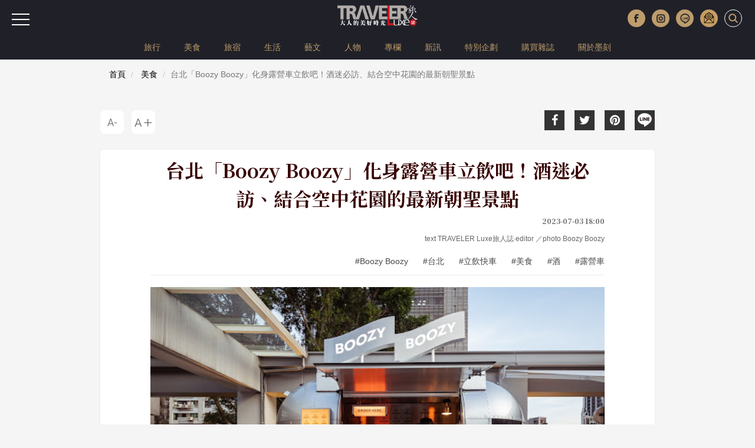

--- FILE ---
content_type: text/html; charset=UTF-8
request_url: https://www.travelerluxe.com/article/desc/230009102
body_size: 12549
content:
<!DOCTYPE html>
<html lang="zh-Hant" class="sticky-footer">
<head>
<meta charset="utf-8">
<meta http-equiv="cleartype" content="on">
<meta name="MobileOptimized" content="320">
<meta name="HandheldFriendly" content="True">
<meta name="apple-mobile-web-app-capable" content="yes">
<meta name="viewport" content="width=device-width, initial-scale=1.0">
<meta name="keywords" content="立飲快車,Boozy Boozy,酒迷,新開幕,露營風">
<meta name="description" content="全新的立飲快車品牌 Boozy Boozy 位於熱鬧繁華信義路上的 Boozy Boozy 如同車水馬龍都市中的休息站，復古可愛的露營車內販售著多款酒精飲品、冰涼調飲以及風味小點，意在於提供一個可以照顧多元飲料需求，無論想來杯酒精飲品或無酒精調酒皆可且輕鬆自在的聚會場所 。">
<meta content='100024774023522' property='fb:admins'>
<meta content='466025464174296' property='fb:app_id'>
<meta property="og:site_name" content="TRAVELER Luxe 大人的美好時光">
<meta property="og:url" content="https://www.travelerluxe.com/article/desc/230009102">
<meta property="og:type" content="website">
<meta property="og:title" content="台北「Boozy Boozy」化身露營車立飲吧！酒迷必訪、結合空中花園的最新朝聖景點｜TRAVELER Luxe旅人誌">
<meta property="og:description" content="全新的立飲快車品牌 Boozy Boozy 位於熱鬧繁華信義路上的 Boozy Boozy 如同車水馬龍都市中的休息站，復古可愛的露營車內販售著多款酒精飲品、冰涼調飲以及風味小點，意在於提供一個可以照顧多元飲料需求，無論想來杯酒精飲品或無酒精調酒皆可且輕鬆自在的聚會場所 。">
<meta property="og:image" content="https://www.travelerluxe.com/public/article/2017/atl_20230703120825_772.jpeg">
<title>台北「Boozy Boozy」化身露營車立飲吧！酒迷必訪、結合空中花園的最新朝聖景點｜TRAVELER Luxe旅人誌</title>
<link rel="canonical" href="https://www.travelerluxe.com/article/desc/230009102">

<link rel="shortcut icon" href="https://www.travelerluxe.com/assets/images/favicon.ico" type="image/vnd.microsoft.icon">
<link rel="apple-touch-icon" sizes="57x57" href="https://www.travelerluxe.com/assets/images/apple-icon-57x57.png">
<link rel="apple-touch-icon" sizes="60x60" href="https://www.travelerluxe.com/assets/images/apple-icon-60x60.png">
<link rel="apple-touch-icon" sizes="72x72" href="https://www.travelerluxe.com/assets/images/apple-icon-72x72.png">
<link rel="apple-touch-icon" sizes="76x76" href="https://www.travelerluxe.com/assets/images/apple-icon-76x76.png">
<link rel="apple-touch-icon" sizes="114x114" href="https://www.travelerluxe.com/assets/images/apple-icon-114x114.png">
<link rel="stylesheet" href="https://www.travelerluxe.com/assets/vendors/bootstrap/css/bootstrap.min.css">
<link rel="stylesheet" href="https://www.travelerluxe.com/assets/vendors/font-awesome/css/font-awesome.min.css">
<!-- <link rel="stylesheet" href="https://www.travelerluxe.com/assets/vendors/slick-1.6.0/slick/slick.css">
<link rel="stylesheet" href="https://www.travelerluxe.com/assets/vendors/slick-1.6.0/slick/slick-theme.css"> -->
<link rel="stylesheet" href="https://www.travelerluxe.com/assets/stylesheets/all.css">
<style>
.breadcrumb {
	font-size: 14px;
}
</style>
<meta property="fb:pages" content="116552921696389">
<link rel="stylesheet" href="https://www.travelerluxe.com/assets/stylesheets/detail.css">
<link rel="stylesheet" href="https://www.travelerluxe.com/assets/stylesheets/override.css">
<style>
.third-party iframe {
    width: calc(100% - 2px);
    display: block;
}

#main-container {
    margin-top: 0;
}

h3 {
    font-size:19px;
}
/* 桌機（預設） */
h2[id] {
    scroll-margin-top: 120px;
}

/* 手機 */
@media (max-width: 768px) {
    h2[id] {
        scroll-margin-top: 80px;
    }
}

/* google ad manage start */
.ad-container {
  display: flex;      /* 開啟彈性佈局 */
  align-items: center; /* 讓兩個 div 垂直居中對齊 */
}

.ad-box {
  flex: 1;            /* (選配) 讓兩個 div 平分剩餘空間 */
}
/* google ad manager end */
</style>
<script type="application/javascript" src="//anymind360.com/js/17570/ats.js"></script>
<!-- Google tag (gtag.js) Start -->
<script async src="https://www.googletagmanager.com/gtag/js?id=G-PPYPQNZWYB"></script>
<script>
  window.dataLayer = window.dataLayer || [];
  function gtag(){dataLayer.push(arguments);}
  gtag('js', new Date());

  gtag('config', 'G-PPYPQNZWYB');
</script>
<!-- Google tag (gtag.js) End -->
<!-- Google Tag Manager -->
<script>(function(w,d,s,l,i){w[l]=w[l]||[];w[l].push({'gtm.start':
new Date().getTime(),event:'gtm.js'});var f=d.getElementsByTagName(s)[0],
j=d.createElement(s),dl=l!='dataLayer'?'&l='+l:'';j.async=true;j.src=
'https://www.googletagmanager.com/gtm.js?id='+i+dl;f.parentNode.insertBefore(j,f);
})(window,document,'script','dataLayer','GTM-NFDKTC5');</script>
<!-- End Google Tag Manager -->
<!-- Google Tag Manager (noscript) -->
<noscript><iframe src="https://www.googletagmanager.com/ns.html?id=GTM-NFDKTC5"
height="0" width="0" style="display:none;visibility:hidden"></iframe></noscript>
<!-- End Google Tag Manager (noscript) -->
<!-- Facebook Pixel Code -->
<script>
!function(f,b,e,v,n,t,s)
{if(f.fbq)return;n=f.fbq=function(){n.callMethod?
n.callMethod.apply(n,arguments):n.queue.push(arguments)};
if(!f._fbq)f._fbq=n;n.push=n;n.loaded=!0;n.version='2.0';
n.queue=[];t=b.createElement(e);t.async=!0;
t.src=v;s=b.getElementsByTagName(e)[0];
s.parentNode.insertBefore(t,s)}(window,document,'script',
'https://connect.facebook.net/en_US/fbevents.js');
fbq('init', '258641478169135'); 
fbq('track', 'PageView');
</script>
<noscript>
<img height="1" width="1"
src="https://www.facebook.com/tr?id=258641478169135&ev=PageView&noscript=1">
</noscript>
<!-- End Facebook Pixel Code -->
<script data-ad-client="ca-pub-1310956994323176" async src="https://pagead2.googlesyndication.com/pagead/js/adsbygoogle.js"></script>
<script type="text/javascript">
window.AviviD = window.AviviD || {settings:{},status:{}}; AviviD.web_id = "travelerluxe"; AviviD.category_id = "20210507000001"; AviviD.tracking_platform = 'likr'; (function(w,d,s,l,i){w[l]=w[l]||[];w[l].push({'gtm.start': new Date().getTime(),event:'gtm.js'});var f=d.getElementsByTagName(s)[0], j=d.createElement(s),dl=l!='dataLayer'?'&l='+l:'';j.async=true;j.src= 'https://www.googletagmanager.com/gtm.js?id='+i+dl+'&timestamp='+new Date().getTime();f.parentNode.insertBefore(j,f); })(window,document,'script','dataLayer','GTM-W9F4QDN'); (function(w,d,s,l,i){w[l]=w[l]||[];w[l].push({'gtm.start': new Date().getTime(),event:'gtm.js'});var f=d.getElementsByTagName(s)[0], j=d.createElement(s),dl=l!='dataLayer'?'&l='+l:'';j.async=true;j.src= 'https://www.googletagmanager.com/gtm.js?id='+i+dl+'&timestamp='+new Date().getTime();f.parentNode.insertBefore(j,f); })(window,document,'script','dataLayer','GTM-MKB8VFG');
</script>
<!-- google ad manager start -->
<style>
.ad-mobile, .ad-desktop {text-align: center; margin-top:1em;}
/* 預設隱藏手機版，電腦版顯示 */
.ad-desktop { display: block;}
.ad-mobile { display: none;}

/* 當螢幕小於 768px 時切換 */
@media (max-width: 767px) {
  .ad-desktop { display: none;}
  .ad-mobile { display: block;}
}
</style>
<script async src="https://securepubads.g.doubleclick.net/tag/js/gpt.js" crossorigin="anonymous"></script>
<script>
    window.googletag = window.googletag || {cmd: []};
  googletag.cmd.push(function() {
    //電腦_首頁＿看更多文章按鈕下方_970x250
    googletag.defineSlot('/23283710168/travelerluxe.com_pc_home_mid', [970, 250], 'div-gpt-ad-1767689225788-0').addService(googletag.pubads());
    //手機_首頁＿看更多文章按鈕下方_300x250
    googletag.defineSlot('/23283710168/travelerluxe.com_mb_home_mid', [300, 250], 'div-gpt-ad-1767688667386-0').addService(googletag.pubads());
    //電腦_頻道頁和文章頁_上方橫幅廣告_970x250
    googletag.defineSlot('/23283710168/travelerluxe.com_pc_article_top', [970, 250], 'div-gpt-ad-1767689287603-0').addService(googletag.pubads());
    //手機_頻道頁和文章頁_上方橫幅廣告_300x250
    googletag.defineSlot('/23283710168/travelerluxe.com_mb_article_top', [300, 250], 'div-gpt-ad-1767689105806-0').addService(googletag.pubads());
    //電腦_頻道頁和文章頁_下方橫幅廣告_970x250
    googletag.defineSlot('/23283710168/travelerluxe.com_pc_article_bottom', [970, 250], 'div-gpt-ad-1767689353537-0').addService(googletag.pubads());
    googletag.defineSlot('/23283710168/travelerluxe.com_pc_article_bottom', [970, 250], 'div-gpt-ad-1767689353537-1').addService(googletag.pubads());
    //手機_頻道頁和文章頁_下方橫幅廣告_300x250
    googletag.defineSlot('/23283710168/travelerluxe.com_mb_article_bottom', [300, 250], 'div-gpt-ad-1767689163358-0').addService(googletag.pubads());
    googletag.defineSlot('/23283710168/travelerluxe.com_mb_article_bottom', [300, 250], 'div-gpt-ad-1767689163358-1').addService(googletag.pubads());
    //電腦_文章頁_內文嵌入廣告_第二段圖文下左
    googletag.defineSlot('/23283710168/travelerluxe.com_pc_inread1_left', [300, 250], 'div-gpt-ad-1767687988193-0').addService(googletag.pubads());
    //電腦_文章頁_內文嵌入廣告_第二段圖文下右
    googletag.defineSlot('/23283710168/travelerluxe.com_pc_inread1_right', [300, 250], 'div-gpt-ad-1767688527077-0').addService(googletag.pubads());
    //手機_文章頁_內文嵌入廣告_第二段圖文下
    googletag.defineSlot('/23283710168/travelerluxe.com_mb_inread1', [300, 250], 'div-gpt-ad-1767687479672-0').addService(googletag.pubads());   
    
    // 沒有廣告時，自動收合 div 
    googletag.pubads().collapseEmptyDivs();
    
    googletag.pubads().enableSingleRequest();
    googletag.enableServices();
  });
</script>
<!-- google ad manager end -->
<!-- AdSense start -->
<script async src="https://pagead2.googlesyndication.com/pagead/js/adsbygoogle.js?client=ca-pub-2159663875021262"
     crossorigin="anonymous"></script>
<!-- AdSense end -->

<!-- instag tracking tool Start -->
<script>
window.dataLayer = window.dataLayer || [];
window.dataLayer.push({
 'content_id':'230009102',
 'content_category':'美食',
 'content_author': 'text TRAVELER Luxe旅人誌·editor ／photo Boozy Boozy',
 'content_tags':'Boozy Boozy,台北,立飲快車,美食,酒,露營車'
});
</script>
<!-- instag tracking tool End -->
</head>
<body class="page-detail">

<div id="fb-root"></div>
<script async defer crossorigin="anonymous" src="https://connect.facebook.net/zh_TW/sdk.js#xfbml=1&version=v3.3&appId=466025464174296&autoLogAppEvents=1"></script>

<button class="btn-hambuger" type="button" aria-label="選單"><span></span><span></span><span></span></button>
<header id="hd" class="fixed">

    <div class="logo-wrap">
        <a class="brand-name" href="https://www.travelerluxe.com/"><img alt="traveler luxe 奢遊 祕旅"
            src="https://www.travelerluxe.com/assets/images/logo.png"></a>
    </div>
    <div class="hd-button-rights clearfix">
        <button class="social-button" type="button" aria-label="更多社群媒體"><img src="https://www.travelerluxe.com/assets/images/arrow.png" alt=""/></button>
        <ul class="social-links hidden-xs hidden-sm">
            <li><a class="h_fb" href="https://www.facebook.com/travelerluxe/" target="_blank"
                title="按讚加入TRAVELER Luxe粉絲團"></a></li>
            <li><a class="h_ig" href="https://www.instagram.com/travelerluxe/" target="_blank"
                title="追蹤TRAVELER Luxe Instagram"></a></li>
            <li><a class="h_line" href="https://line.me/R/ti/p/%40rtp3207i" target="_blank"
                title="加入TRAVELER Luxe Line好友"></a></li>
            <li><a class="h_email" href="https://www.travelerluxe.com/edm" title="訂閱電子報"></a></li>
        </ul>
        <form class="inline" id="search-form" method="post" onsubmit="return checkSearch(this);">
        <label>
            <input type="search" name="keyword" placeholder='輸入關鍵字以空白鍵區隔'
                            >
            <button type="submit" aria-label="打開搜尋"><i class="icon icon-search"></i></button>
        </label>
        </form>

        <button class="btn-close" type="reset" aria-label="關閉搜尋"><i class="icon icon-close"></i></button>
    </div>
        <div class="hidden-xs" id="site-menu">
        <div class="container">
            <ul class="list-unstyled clearfix">
                                <li><a href="https://www.travelerluxe.com/tag/%E6%97%85%E8%A1%8C">旅行</a></li>
                                <li><a href="https://www.travelerluxe.com/tag/%E7%BE%8E%E9%A3%9F">美食</a></li>
                                <li><a href="https://www.travelerluxe.com/tag/%E6%97%85%E5%AE%BF">旅宿</a></li>
                                <li><a href="https://www.travelerluxe.com/tag/%E7%94%9F%E6%B4%BB">生活</a></li>
                                <li><a href="https://www.travelerluxe.com/tag/%E8%97%9D%E6%96%87">藝文</a></li>
                                <li><a href="https://www.travelerluxe.com/tag/%E4%BA%BA%E7%89%A9">人物</a></li>
                                <li><a href="https://www.travelerluxe.com/tag/%E5%B0%88%E6%AC%84">專欄</a></li>
                                <li><a href="https://www.travelerluxe.com/tag/%E6%96%B0%E8%A8%8A">新訊</a></li>
                                <!--li class="active"-->
                                                    <li><a href="https://www.travelerluxe.com/exhibition/thing/ex70000001" target="_self">特別企劃</a></li>
                                <li><a href="https://www.travelerluxe.com/mag" target="_blank">購買雜誌</a></li>
                                <li><a href="https://www.mook.com.tw/" target="_blank">關於墨刻</a></li>
                                                </ul>
        </div>
    </div>
    </header>

<div id="slide-menu">
    <!-- <a class="menu-logo" href=""></a> -->
    <div class="slide-menu-lists">

                <div class="single-menu-under-767">
            <ul>
                                <li><a href="https://www.travelerluxe.com/tag/%E6%97%85%E8%A1%8C">旅行</a></li>
                                <li><a href="https://www.travelerluxe.com/tag/%E7%BE%8E%E9%A3%9F">美食</a></li>
                                <li><a href="https://www.travelerluxe.com/tag/%E6%97%85%E5%AE%BF">旅宿</a></li>
                                <li><a href="https://www.travelerluxe.com/tag/%E7%94%9F%E6%B4%BB">生活</a></li>
                                <li><a href="https://www.travelerluxe.com/tag/%E8%97%9D%E6%96%87">藝文</a></li>
                                <li><a href="https://www.travelerluxe.com/tag/%E4%BA%BA%E7%89%A9">人物</a></li>
                                <li><a href="https://www.travelerluxe.com/tag/%E5%B0%88%E6%AC%84">專欄</a></li>
                                <li><a href="https://www.travelerluxe.com/tag/%E6%96%B0%E8%A8%8A">新訊</a></li>
                                <!--li class="with-line"><a href="#">STAY</a></li-->
                                                    <li><a href="https://www.travelerluxe.com/exhibition/thing/ex70000001" target="_self">特別企劃</a></li>
                                <li><a href="https://www.travelerluxe.com/mag" target="_blank">購買雜誌</a></li>
                                <li><a href="https://www.mook.com.tw/" target="_blank">關於墨刻</a></li>
                                                </ul>
        </div>
                <div class="l-m-item-wrap">
                    </div>
        <div class="l-m-item-wrap">
                    </div>
        <div class="l-m-item-wrap">
            <div class="m-title">關於我們</div>
            <ul class="left-sub-menu list-unstyled">
                <li><a href="https://www.travelerluxe.com/inner/aboutus" title="About Us">About Us</a></li>
                <li><a href="https://www.facebook.com/travelerluxe" target="_blank"
                    title="Facebook">Facebook</a></li>
                <li><a href="https://www.instagram.com/travelerluxe" target="_blank"
                    title="Instagram">Instagram</a></li>
                <li><a href="https://line.me/R/ti/p/%40rtp3207i" target="_blank"
                    title="Line">Line</a></li>
                <li><a href="https://www.youtube.com/@mook9081" target="_blank"
                    title="Youube">Youtube</a></li>
                <li><a href="https://www.travelerluxe.com/inner/policy" title="使用條款">使用條款</a></li>
            </ul>
        </div>
    </div>
</div>

<script>
function checkSearch(obj) {
	var keyword = obj.keyword.value;
//alert(keyword);
	if (keyword == "") {
		return false;
	} else {
    location.href = 'https://www.travelerluxe.com/search/?q=' + encodeURIComponent(keyword);
		return false;
	}
}
</script><div class="container-fluid page-row page-row-expanded">
    <div class="container header-height-container"></div>
    <div id="main-container">
                <div class="deteail-trap" data-url="https://www.travelerluxe.com/article/desc/230009102" 
            data-title="台北「Boozy Boozy」化身露營車立飲吧！酒迷必訪、結合空中花園的最新朝聖景點｜TRAVELER Luxe" id="detail-wrap1">
                
            <!-- /23283710168/travelerluxe.com_pc_article_top -->
            <div id='div-gpt-ad-1767689287603-0' style='min-width: 970px; min-height: 250px;' class="ad-desktop">
              <script>
                googletag.cmd.push(function() {
                  //電腦觀看(寬度大於 768px時)，才真的去要廣告
                  if (window.matchMedia("(min-width: 768px)").matches) {
                    googletag.display('div-gpt-ad-1767689287603-0');
                  }
                });
              </script>
            </div>
            <!-- /23283710168/travelerluxe.com_mb_article_top -->
            <div id='div-gpt-ad-1767689105806-0' style='min-width: 300px; min-height: 250px;' class="ad-mobile">
              <script>
                googletag.cmd.push(function() {
                  //電腦觀看(寬度小於 767px時)，才真的去要廣告
                  if (window.matchMedia("(max-width: 767px)").matches) {
                    googletag.display('div-gpt-ad-1767689105806-0'); 
                  }
                });
              </script>
            </div>
        
            <div class="breadcrumb-wrap">
                <div class="container">
                  <div class="row">
                    <div class="col-sm-12">
                      <nav aria-label="breadcrumb">
                        <ol class="breadcrumb">
                          <li class="breadcrumb-item"><a href="https://www.travelerluxe.com/">首頁</a></li>
                                                    <li class="breadcrumb-item">
                            <a href="https://www.travelerluxe.com/tag/%E7%BE%8E%E9%A3%9F">美食</a>
                          </li>
                                                    <li class="breadcrumb-item active" aria-current="page">台北「Boozy Boozy」化身露營車立飲吧！酒迷必訪、結合空中花園的最新朝聖景點</li>
                        </ol>
                      </nav>
                    </div>
                  </div>
                </div>
            </div>
            
            <div class="container">
                                <div class="row">
                    <div class="col-sm-6 col-sm-push-6">
                        <div class="social-link">
    <ul>
        <li><a href="javascript:void(0)" title="Facebook share"
            onclick="window.open('http://www.facebook.com/share.php?u=' + encodeURIComponent(location.href));"
            ><i class="icon fa fa-facebook"></i></a></li>
        <li><a href="javascript:void(0)" title="Twitter share"
            onclick="window.open('http://twitter.com/share?url=' + encodeURIComponent(location.href) +
            '&text=台北「Boozy Boozy」化身露營車立飲吧！酒迷必訪、結合空中花園的最新朝聖景點');"
            ><i class="icon fa fa-twitter"></i></a></li>
        <li><a href="https://www.pinterest.com/pin/create/button/" title="Pinterest share"
            social-type="pinterest" data-pin-custom="true"><i class="icon fa fa-pinterest"></i></a></li>
        <li class="js-detect-can-line">
          <a href="javascript:window.open('https://lineit.line.me/share/ui?url=' + encodeURIComponent('https://www.travelerluxe.com/article/desc/230009102'), '_blank');" 
            title="Line share"><i class="icon-line"></i>
          </a>
        </li>
    </ul>
</div>                    </div>
                    <div class="col-sm-6 col-sm-pull-6">
                        <div class="font-size-link">
                            <ul>
                                <li><button class="btn-font-less" data-font-size="LESS" title="A-">
                                    <div class="icon-font-less"></div>
                                </button></li>
                                <li><button class="btn-font-more" data-font-size="MORE" title="A+">
                                    <div class="icon-font-more"></div>
                                </button></li>
                            </ul>
                        </div>
                    </div>
                </div>
                <div class="travel-article clearfix">
                    <div class="travel-header travel-body-width-for-pc">
                        <h1 class="travel-header-title">台北「Boozy Boozy」化身露營車立飲吧！酒迷必訪、結合空中花園的最新朝聖景點</h1>
                        <div class="row">
                            <div class="col-md-12 text-right">
                                <div class="travel-header-date">2023-07-03 18:00</div>
                                                                                                <div class="travel-header-author">text TRAVELER Luxe旅人誌·editor ／photo Boozy Boozy</div>
                                                                                                <div class="tags-container">
                                                                        <a class="tag" href="https://www.travelerluxe.com/tag/boozy%20boozy"
                                        title="Boozy Boozy">#Boozy Boozy</a>
                                                                        <a class="tag" href="https://www.travelerluxe.com/tag/%E5%8F%B0%E5%8C%97"
                                        title="台北">#台北</a>
                                                                        <a class="tag" href="https://www.travelerluxe.com/tag/%E7%AB%8B%E9%A3%B2%E5%BF%AB%E8%BB%8A"
                                        title="立飲快車">#立飲快車</a>
                                                                        <a class="tag" href="https://www.travelerluxe.com/tag/%E7%BE%8E%E9%A3%9F"
                                        title="美食">#美食</a>
                                                                        <a class="tag" href="https://www.travelerluxe.com/tag/%E9%85%92"
                                        title="酒">#酒</a>
                                                                        <a class="tag" href="https://www.travelerluxe.com/tag/%E9%9C%B2%E7%87%9F%E8%BB%8A"
                                        title="露營車">#露營車</a>
                                                                    </div>
                                                            </div>

                        </div>
                    </div>

                    <div class="travel-body">
                                                <div class="travel-body-width-for-pc">
                        <!-- real content from editor-->
                                                                                    <div class="t-block">
                                                                                            <figure class="pic media-type-1">
                                                                <img src="https://tluxe-aws.hmgcdn.com/public/article/2017/atl_20230703120825_772.jpeg" 
                                        alt="店外觀／Boozy Boozy／立飲快車／台北／台灣"  loading="lazy"/>
                                                                        <figcaption>圖片版權 / ⓒBoozy Boozy</figcaption>
                                                                    </figure>
                                                                                                                                <div class="desc"><p>喜歡餐飲Ⓡ全新立飲快車品牌 Boozy Boozy 登場！位於熱鬧繁華信義路上，Boozy Boozy 如同車水馬龍都市中的休息站，復古可愛的露營車內販售著多款酒精飲品、冰涼調飲以及風味小點，意在於提供一個可以照顧多元飲料需求，無論想來杯酒精飲品或無酒精調酒皆可且輕鬆自在的聚會場所。</p></div>
                                                                                                
                                                            </div>

                                                        
                                                                                    <div class="t-block">
                                                                                            <figure class="pic media-type-1">
                                                                <img src="https://tluxe-aws.hmgcdn.com/public/article/2017/atl_20230703120825_708.jpeg" 
                                        alt="店外觀／Boozy Boozy／立飲快車／台北／台灣"  loading="lazy"/>
                                                                        <figcaption>圖片版權 / ⓒBoozy Boozy</figcaption>
                                                                    </figure>
                                                                                                <h2 id="sec78679" class="travel-h3">喝不喝酒都能享受微醺的時髦場所</h2>
                                                                                                <div class="desc"><p>在這座明亮通透的三層樓建築內，喜歡餐飲Ⓡ將頂樓寬敞且舒心的空中花園打造成最 Chill 的立飲快車站，在充滿綠意的都市叢林中，用調和風味讓生活風格多了另一種樣貌。</p></div>
                                                                                                
                                                                    <div class="ad-container">
                                        <!-- /23283710168/travelerluxe.com_pc_inread1_left -->
                                        <div id='div-gpt-ad-1767687988193-0' style='min-width: 300px; min-height: 250px;' class="ad-desktop ad-box">
                                          <script>
                                            googletag.cmd.push(function() {
                                              //電腦觀看(寬度大於 768px時)，才真的去要廣告
                                              if (window.matchMedia("(min-width: 768px)").matches) {
                                                googletag.display('div-gpt-ad-1767687988193-0');
                                              }                                            
                                            });
                                          </script>
                                        </div>
                                        <!-- /23283710168/travelerluxe.com_pc_inread1_right -->
                                        <div id='div-gpt-ad-1767688527077-0' style='min-width: 300px; min-height: 250px;' class="ad-desktop ad-box">
                                          <script>
                                            googletag.cmd.push(function() {
                                              //電腦觀看(寬度大於 768px時)，才真的去要廣告
                                              if (window.matchMedia("(min-width: 768px)").matches) {
                                                googletag.display('div-gpt-ad-1767688527077-0');
                                              }
                                            });
                                          </script>
                                        </div> 
                                    </div>
                                    <!-- /23283710168/travelerluxe.com_mb_inread1 -->
                                    <div id='div-gpt-ad-1767687479672-0' style='min-width: 300px; min-height: 250px;' class="ad-mobile">
                                      <script>
                                        googletag.cmd.push(function() {
                                          //電腦觀看(寬度小於 767px時)，才真的去要廣告
                                          if (window.matchMedia("(max-width: 767px)").matches) {
                                            googletag.display('div-gpt-ad-1767687479672-0');
                                          }
                                        });
                                      </script>
                                    </div>                                    
                                                            </div>

                                                        
                                                                                    <div class="t-block">
                                                                                            <figure class="pic media-type-0">
                                                                <img src="https://tluxe-aws.hmgcdn.com/public/article/2017/atl_20230703120825_127.jpg" 
                                        alt="店外觀／Boozy Boozy／立飲快車／台北／台灣"  loading="lazy"/>
                                                                        <figcaption>圖片版權 / ⓒBoozy Boozy</figcaption>
                                                                    </figure>
                                                                                                                                <div class="desc"><p>Boozy Boozy 創立初心，是想要以時髦歡樂的氣氛來打造令人放鬆、釋放自我的社交場合，跑吧或參加聚會派對的人們，不一定只想要喝酒買醉，更為了享受當下氛圍，在這裡不只有酒精飲品，也設計了大量無酒精的飲料品項，讓不想喝酒的消費者也能輕鬆在這裡得到滿足。</p></div>
                                                                                                
                                                            </div>

                                                        
                                                                                    <div class="t-block">
                                                                                            <figure class="pic media-type-1">
                                                                <img src="https://tluxe-aws.hmgcdn.com/public/article/2017/atl_20230703121538_973.jpeg" 
                                        alt="店外觀／Boozy Boozy／立飲快車／台北／台灣"  loading="lazy"/>
                                                                        <figcaption>圖片版權 / ⓒBoozy Boozy</figcaption>
                                                                    </figure>
                                                                                                                                                                
                                                            </div>

                                                        
                                                                                    <div class="t-block">
                                                                                            <figure class="pic media-type-0">
                                                                <img src="https://tluxe-aws.hmgcdn.com/public/article/2017/atl_20230703120825_142.jpg" 
                                        alt="店外觀／Boozy Boozy／立飲快車／台北／台灣"  loading="lazy"/>
                                                                        <figcaption>圖片版權 / ⓒBoozy Boozy</figcaption>
                                                                    </figure>
                                                                                                                                <div class="desc"><p>在&nbsp;Boozy Boozy 沒有制式的座位區，或站或坐更自在，有別於一般的訂位制度，無需訂位，讓 Boozy Boozy 成了臨時起意、或餐後想要再續話題的聚會最佳場所。</p></div>
                                                                                                
                                                            </div>

                                                        
                                                                                    <div class="t-block">
                                                                                            <figure class="pic media-type-0">
                                                                <img src="https://tluxe-aws.hmgcdn.com/public/article/2017/atl_20230703120826_135.jpg" 
                                        alt="店外觀／Boozy Boozy／立飲快車／台北／台灣"  loading="lazy"/>
                                                                        <figcaption>圖片版權 / ⓒBoozy Boozy</figcaption>
                                                                    </figure>
                                                                                                                                <div class="desc"><p>設計方面則以微醺為靈感發想，LOGO 結合了飄揚的幾何圖形與顯眼時髦的橘紅色，既代表著相聚時歡樂鼓譟的氣氛，也如同標示著沙漠綠洲的旗幟，露營車上彎曲與不斷重複文字的標語 - &ldquo;ALL DAY DRINK STATION&rdquo; 就像舞蹈跳動的 WAVE，象徵著釋放自我的快樂。除了新穎別緻的立飲快車，品牌也將車體周邊打造成復古時尚的書報亭，架上陳列商品皆是看似平凡卻充滿趣味的日常週邊小物，包含悠遊卡、隨身面紙、明信片與貼紙等，令人會心一笑。</p></div>
                                                                                                
                                                            </div>

                                                        
                                                                                    <div class="t-block">
                                                                                            <figure class="pic media-type-0">
                                                                <img src="https://tluxe-aws.hmgcdn.com/public/article/2017/atl_20230703121458_208.jpg" 
                                        alt="周邊／Boozy Boozy／立飲快車／台北／台灣"  loading="lazy"/>
                                                                        <figcaption>圖片版權 / ⓒBoozy Boozy</figcaption>
                                                                    </figure>
                                                                                                                                                                
                                                            </div>

                                                        
                                                                                    <div class="t-block">
                                                                                            <figure class="pic media-type-0">
                                                                <img src="https://tluxe-aws.hmgcdn.com/public/article/2017/atl_20230703120826_182.jpg" 
                                        alt="酒／Boozy Boozy／立飲快車／台北／台灣"  loading="lazy"/>
                                                                        <figcaption>圖片版權 / ⓒBoozy Boozy</figcaption>
                                                                    </figure>
                                                                                                                                <div class="desc"><p>Boozy Boozy 現場提供20逾種飲品選擇，酒精飲品除了最受歡迎的臺虎 IPA 啤酒與充滿實驗性的兩款酉鬼啤酒的風味啤酒外，還有四款原創調酒。此外，也與台灣知名亞洲50大酒吧之一的 Draft Land​​&nbsp;合作，精選兩款以琴酒為基底的調酒。</p></div>
                                                                                                
                                                            </div>

                                                        
                                                                                    <div class="t-block">
                                                                                            <figure class="pic media-type-1">
                                                                <img src="https://tluxe-aws.hmgcdn.com/public/article/2017/atl_20230703121405_145.jpeg" 
                                        alt="爵檸茶／Boozy Boozy／立飲快車／台北／台灣"  loading="lazy"/>
                                                                        <figcaption>圖片版權 / ⓒBoozy Boozy</figcaption>
                                                                    </figure>
                                                                                                                                                                
                                                            </div>

                                                        
                                                                                    <div class="t-block">
                                                                                            <figure class="pic media-type-0">
                                                                <img src="https://tluxe-aws.hmgcdn.com/public/article/2017/atl_20230703122237_351.jpg" 
                                        alt="長島冰茶／Boozy Boozy／立飲快車／台北／台灣"  loading="lazy"/>
                                                                        <figcaption>圖片版權 / ⓒBoozy Boozy</figcaption>
                                                                    </figure>
                                                                                                                                <div class="desc"><p>不喝酒的消費者，也能享受舌尖上層次風味的綻放，飲料單上除了經典的無酒精「莫西多」與「長島冰茶」外，還加入了水果系「鳳梨椰奶雪克」，消暑之餘也能補充維生素 C。另外一款「野莓伯爵檸茶」結合酸甜滋味與茶香喝起來更有層次感。</p></div>
                                                                                                
                                                            </div>

                                                        
                                                                                    <div class="t-block">
                                                                                            <figure class="pic media-type-1">
                                                                <img src="https://tluxe-aws.hmgcdn.com/public/article/2017/atl_20230703122712_178.jpeg" 
                                        alt="茶飲／Boozy Boozy／立飲快車／台北／台灣"  loading="lazy"/>
                                                                        <figcaption>圖片版權 / ⓒBoozy Boozy</figcaption>
                                                                    </figure>
                                                                                                                                                                
                                                            </div>

                                                        
                                                                                    <div class="t-block">
                                                                                            <figure class="pic media-type-0">
                                                                <img src="https://tluxe-aws.hmgcdn.com/public/article/2017/atl_20230703121328_214.jpg" 
                                        alt="酒／Boozy Boozy／立飲快車／台北／台灣"  loading="lazy"/>
                                                                        <figcaption>圖片版權 / ⓒBoozy Boozy</figcaption>
                                                                    </figure>
                                                                                                                                <div class="desc"><p>Boozy Boozy 當然也有百喝不膩的純粹飲品，甘醇香郁的高山烏龍茶與擁有濃郁焙火與米果香氣的烏龍奶茶，都是不可錯過的好選擇！</p></div>
                                                                                                
                                                            </div>

                                                        
                                                                                    <div class="t-block">
                                                                                            <figure class="pic media-type-0">
                                                                <img src="https://tluxe-aws.hmgcdn.com/public/article/2017/atl_20230703121328_290.jpg" 
                                        alt="餐點／Boozy Boozy／立飲快車／台北／台灣"  loading="lazy"/>
                                                                        <figcaption>圖片版權 / ⓒBoozy Boozy</figcaption>
                                                                    </figure>
                                                                                                                                <div class="desc"><p>除了精彩的飲品菜單外，當然少不了ㄙㄨㄚˋ嘴小點心做搭配，延續著喜歡餐飲Ⓡ「提供簡單又富有深度的美味餐點」的理念，即便是立飲快車，Boozy Boozy 也設計了用料講究、擁有獨特風味創意的餐點。</p></div>
                                                                                                
                                                            </div>

                                                        
                                                                                    <div class="t-block">
                                                                                            <figure class="pic media-type-0">
                                                                <img src="https://tluxe-aws.hmgcdn.com/public/article/2017/atl_20230703121328_598.jpg" 
                                        alt="鹹酥雞／Boozy Boozy／立飲快車／台北／台灣"  loading="lazy"/>
                                                                        <figcaption>圖片版權 / ⓒBoozy Boozy</figcaption>
                                                                    </figure>
                                                                                                                                <div class="desc"><p>鹹甜口味的「手工蕃薯片」與附上特製番茄醬的「酥炸薯條」讓人一口接著一口；一道簡單樸實卻能吃到滿滿的用心的「好吃鹹酥雞」包含三種不同口味的雞肉。</p></div>
                                                                                                
                                                            </div>

                                                        
                                                                                    <div class="t-block">
                                                                                            <figure class="pic media-type-0">
                                                                <img src="https://tluxe-aws.hmgcdn.com/public/article/2017/atl_20230703121328_213.jpg" 
                                        alt="炒滷味／Boozy Boozy／立飲快車／台北／台灣"  loading="lazy"/>
                                                                        <figcaption>圖片版權 / ⓒBoozy Boozy</figcaption>
                                                                    </figure>
                                                                                                                                <div class="desc"><p>「西式炒滷味」則是將手工甜不辣、豬血糕、杏包菇以及韓式魚板，用肉汁飽滿帶有煙燻香氣的厚切培根搭配自製的巴薩米克醋與雞高湯一起拌炒，風味濃郁，口感層層堆疊，佐料的獨家醃製紫洋蔥更是畫龍點睛，增加夏日清爽滋味，兩款翻玩台式經典料理的小點別具巧思。</p></div>
                                                                                                
                                                            </div>

                                                        
                                                                                    <div class="t-block">
                                                                                            <figure class="pic media-type-1">
                                                                <img src="https://tluxe-aws.hmgcdn.com/public/article/2017/atl_20230703120826_178.jpeg" 
                                        alt="店外觀／Boozy Boozy／立飲快車／台北／台灣"  loading="lazy"/>
                                                                        <figcaption>圖片版權 / ⓒBoozy Boozy</figcaption>
                                                                    </figure>
                                                                                                                                <div class="desc"><p>Boozy Boozy 就像是城市裡的綠洲，無論獨身前往或是好友相聚，從下午到午夜時分，讓人放鬆自在又能得到滿足的地方就是令人心神嚮往的絕佳場所。</p></div>
                                                                                                
                                                            </div>

                                                        
                                                                                </div>
                        
                                                <div class="travel-shop-container mobile-padding-20 travel-body-width-for-pc">
                            <p style="text-align: center;"><strong style="text-align: center;">│未成年請勿飲酒│&nbsp;</strong></p><p><strong>Boozy Boozy</strong><br /><span style="color: #800000;"><strong>add</strong>&nbsp;</span>台北市大安區信義路四段103號3樓<br /><span style="color: #800000;"><strong>tel</strong>&nbsp;</span>02-2707-3222<br /><span style="color: #800000;"><strong>time</strong>&nbsp;</span>週一～週日：14:00～00:00。<br /><span style="color: #800000;"><strong>FB </strong></span><a href="https://m.facebook.com/Boozyboozy.taipei" target="_blank" rel="noopener noreferrer">Boozy Boozy</a><br /><span style="color: #800000;"><strong>IG&nbsp;</strong><a href="https://www.instagram.com/boozyboozy.taipei/" target="_blank" rel="noopener noreferrer">boozyboozy.taipei</a></span></p>                        </div>
                                            </div>

                    <div class="travel-footer">
                        <div class="social-link">
    <ul>
        <li><a href="javascript:void(0)" title="Facebook share"
            onclick="window.open('http://www.facebook.com/share.php?u=' + encodeURIComponent(location.href));"
            ><i class="icon fa fa-facebook"></i></a></li>
        <li><a href="javascript:void(0)" title="Twitter share"
            onclick="window.open('http://twitter.com/share?url=' + encodeURIComponent(location.href) +
            '&text=台北「Boozy Boozy」化身露營車立飲吧！酒迷必訪、結合空中花園的最新朝聖景點');"
            ><i class="icon fa fa-twitter"></i></a></li>
        <li><a href="https://www.pinterest.com/pin/create/button/" title="Pinterest share"
            social-type="pinterest" data-pin-custom="true"><i class="icon fa fa-pinterest"></i></a></li>
        <li class="js-detect-can-line">
          <a href="javascript:window.open('https://lineit.line.me/share/ui?url=' + encodeURIComponent('https://www.travelerluxe.com/article/desc/230009102'), '_blank');" 
            title="Line share"><i class="icon-line"></i>
          </a>
        </li>
    </ul>
</div>                    </div>
                </div>
                
                <!-- /23283710168/travelerluxe.com_pc_article_bottom -->
                <div id='div-gpt-ad-1767689353537-0' style='min-width: 970px; min-height: 250px;' class="ad-desktop">
                  <script>
                    googletag.cmd.push(function() {
                      //電腦觀看(寬度大於 768px時)，才真的去要廣告
                      if (window.matchMedia("(min-width: 768px)").matches) {
                        googletag.display('div-gpt-ad-1767689353537-0'); 
                      }
                    });
                  </script>
                </div>
                <!-- /23283710168/travelerluxe.com_mb_article_bottom -->
                <div id='div-gpt-ad-1767689163358-0' style='min-width: 300px; min-height: 250px;' class="ad-mobile">
                  <script>
                    googletag.cmd.push(function() {
                      //電腦觀看(寬度小於 767px時)，才真的去要廣告
                      if (window.matchMedia("(max-width: 767px)").matches) {
                        googletag.display('div-gpt-ad-1767689163358-0');
                      }
                    });
                  </script>
                </div>
                
                <div class="text-center mobile-padding-20">
                                        <div class="tags-container tags-container-more-height">
                                                <a class="tag" href="https://www.travelerluxe.com/tag/boozy%20boozy"
                            title="Boozy Boozy">#Boozy Boozy</a>
                                                <a class="tag" href="https://www.travelerluxe.com/tag/%E5%8F%B0%E5%8C%97"
                            title="台北">#台北</a>
                                                <a class="tag" href="https://www.travelerluxe.com/tag/%E7%AB%8B%E9%A3%B2%E5%BF%AB%E8%BB%8A"
                            title="立飲快車">#立飲快車</a>
                                                <a class="tag" href="https://www.travelerluxe.com/tag/%E7%BE%8E%E9%A3%9F"
                            title="美食">#美食</a>
                                                <a class="tag" href="https://www.travelerluxe.com/tag/%E9%85%92"
                            title="酒">#酒</a>
                                                <a class="tag" href="https://www.travelerluxe.com/tag/%E9%9C%B2%E7%87%9F%E8%BB%8A"
                            title="露營車">#露營車</a>
                                            </div>
                                    </div>
            </div>
            
            <div class="subscribe-block">
              <form class="subscribe-form black" action="" method="post">
                <label for="newsletter-input">填寫電子郵件訂閱 <img src="https://www.travelerluxe.com/assets/images/logo.png" alt=""/>電子報，每週四發送最新國內外旅遊資訊，以及不定期特殊活動獻給最有品味的旅人。</label>
                <input class="form-control" id="newsletter-input" type="email" name="edmEmail" required="required" autocomplete="off"/>
                <button class="subscribe-btn" type="submit" onclick="return edmHandle(1);">訂閱</button>
              </form>
            </div>
            
                        <div class="extend-readings">
                <div class="container">
                    <div class="text-center">
                        <h2 class="extend-readings-title text-center">延伸閱讀</h2>
                    </div>
                    <div class="row" id="extend-slick">
                        <div class="slick-responsive mobile-padding-20 d-flex flex-wrap">
                                                        <div class="extend-item col-lg-3 col-md-3 col-sm-3 col-xs-12">
                                <div class="extend-readings-item">
                                    <a class="clearfix" title="數位遊牧結合露營車！AI 數位設計打造未來新生活模式，多層露營車不只充滿時尚更兼具美感"
                                    href="https://www.travelerluxe.com/article/desc/230008898"></a>

                                    <div class="cover bg-lazyload" data-bgimage="https://tluxe-aws.hmgcdn.com/public/article/2017/atl_20230605214706_203.jpg">
                                        <div class="mask-icon"></div>
                                    </div>
                                    <div class="panel">
                                        <h3 class="extend-readings-subtitle">數位遊牧結合露營車！AI 數位設計打造未來新生活模式，多層露營車不只充滿時尚更兼具美感</h3>
                                        <div class="updated-at"><i class="icon"></i>
                                            <div class="text">2023-06-07 18:00:00</div>
                                        </div>
                                    </div>
                                </div>
                            </div>
                                                        <div class="extend-item col-lg-3 col-md-3 col-sm-3 col-xs-12">
                                <div class="extend-readings-item">
                                    <a class="clearfix" title="入住宜蘭森林系露營車旅宿 LOOPLAND，享受融合北歐生活感的落羽松仙境！"
                                    href="https://www.travelerluxe.com/article/desc/230008817"></a>

                                    <div class="cover bg-lazyload" data-bgimage="https://tluxe-aws.hmgcdn.com/public/article/2017/atl_20230516161556_194.jpg">
                                        <div class="mask-icon"></div>
                                    </div>
                                    <div class="panel">
                                        <h3 class="extend-readings-subtitle">入住宜蘭森林系露營車旅宿 LOOPLAND，享受融合北歐生活感的落羽松仙境！</h3>
                                        <div class="updated-at"><i class="icon"></i>
                                            <div class="text">2023-05-20 18:00:00</div>
                                        </div>
                                    </div>
                                </div>
                            </div>
                                                        <div class="extend-item col-lg-3 col-md-3 col-sm-3 col-xs-12">
                                <div class="extend-readings-item">
                                    <a class="clearfix" title="台中「OZM 啢男」3.0全新開幕，以結合復古、露營風戶外區為特色，推出奶油乳酪等多種口味「肉桂捲」"
                                    href="https://www.travelerluxe.com/article/desc/230008716"></a>

                                    <div class="cover bg-lazyload" data-bgimage="https://tluxe-aws.hmgcdn.com/public/article/2017/atl_20230419150304_198.jpg">
                                        <div class="mask-icon"></div>
                                    </div>
                                    <div class="panel">
                                        <h3 class="extend-readings-subtitle">台中「OZM 啢男」3.0全新開幕，以結合復古、露營風戶外區為特色，推出奶油乳酪等多種口味「肉桂捲」</h3>
                                        <div class="updated-at"><i class="icon"></i>
                                            <div class="text">2023-04-20 18:00:00</div>
                                        </div>
                                    </div>
                                </div>
                            </div>
                                                        <div class="extend-item col-lg-3 col-md-3 col-sm-3 col-xs-12">
                                <div class="extend-readings-item">
                                    <a class="clearfix" title="懶人露營特選集！這5家露營區讓你擁有置身森林系的度假村享受"
                                    href="https://www.travelerluxe.com/article/desc/230008331"></a>

                                    <div class="cover bg-lazyload" data-bgimage="https://tluxe-aws.hmgcdn.com/public/article/2017/atl_20230110211814_454.jpg">
                                        <div class="mask-icon"></div>
                                    </div>
                                    <div class="panel">
                                        <h3 class="extend-readings-subtitle">懶人露營特選集！這5家露營區讓你擁有置身森林系的度假村享受</h3>
                                        <div class="updated-at"><i class="icon"></i>
                                            <div class="text">2023-01-12 18:00:00</div>
                                        </div>
                                    </div>
                                </div>
                            </div>
                                                    </div>
                    </div>
                </div>
            </div>
                        
            <div class="container">
                <div class="row">
                    <div class="col-sm-12">
                        <!--div class="fb-like" data-layout="box_count" data-action="like" data-size="small"
                        data-href="https://www.travelerluxe.com/article/desc/230009102"
                        data-show-faces="false" data-share="false"></div-->
                        <div class="fb-comments" data-width="100%" data-numposts="100" data-order-by="reverse_time"
                        data-href="https://www.travelerluxe.com/article/desc/230009102"></div>
                    </div>
                </div>
            </div>

            <div class="container">
                            </div>
        </div>
        
        <!-- 第二篇文章 -->
                <div class="deteail-trap" data-url="https://www.travelerluxe.com/article/desc/230008716" 
            data-title="台中「OZM 啢男」3.0全新開幕，以結合復古、露營風戶外區為特色，推出奶油乳酪等多種口味「肉桂捲」 | TRAVELER Luxe" id="detail-wrap2">
            <div class="breadcrumb-wrap">
                <div class="container">
                  <div class="row">
                    <div class="col-sm-12">
                      <nav aria-label="breadcrumb">
                        <ol class="breadcrumb">
                          <li class="breadcrumb-item"><a href="https://www.travelerluxe.com/">首頁</a></li>
                                                    <li class="breadcrumb-item">
                            <a href="https://www.travelerluxe.com/tag/%E7%BE%8E%E9%A3%9F">美食</a>
                          </li>
                                                    <li class="breadcrumb-item active" aria-current="page">台中「OZM 啢男」3.0全新開幕，以結合復古、露營風戶外區為特色，推出奶油乳酪等多種口味「肉桂捲」</li>
                        </ol>
                      </nav>
                    </div>
                  </div>
                </div>
            </div>
            
            <div class="container">
                                <div class="row">
                    <div class="col-sm-6 col-sm-push-6">
                        <div class="social-link">
    <ul>
        <li><a href="javascript:void(0)" title="Facebook share"
            onclick="window.open('http://www.facebook.com/share.php?u=' + encodeURIComponent(location.href));"
            ><i class="icon fa fa-facebook"></i></a></li>
        <li><a href="javascript:void(0)" title="Twitter share"
            onclick="window.open('http://twitter.com/share?url=' + encodeURIComponent(location.href) +
            '&text=台北「Boozy Boozy」化身露營車立飲吧！酒迷必訪、結合空中花園的最新朝聖景點');"
            ><i class="icon fa fa-twitter"></i></a></li>
        <li><a href="https://www.pinterest.com/pin/create/button/" title="Pinterest share"
            social-type="pinterest" data-pin-custom="true"><i class="icon fa fa-pinterest"></i></a></li>
        <li class="js-detect-can-line">
          <a href="javascript:window.open('https://lineit.line.me/share/ui?url=' + encodeURIComponent('https://www.travelerluxe.com/article/desc/230009102'), '_blank');" 
            title="Line share"><i class="icon-line"></i>
          </a>
        </li>
    </ul>
</div>                    </div>
                    <div class="col-sm-6 col-sm-pull-6">
                        <div class="font-size-link">
                            <ul>
                                <li><button class="btn-font-less" data-font-size="LESS" title="A-">
                                    <div class="icon-font-less"></div>
                                </button></li>
                                <li><button class="btn-font-more" data-font-size="MORE" title="A+">
                                    <div class="icon-font-more"></div>
                                </button></li>
                            </ul>
                        </div>
                    </div>
                </div>
                <div class="travel-article clearfix">
                    <div class="travel-header travel-body-width-for-pc">
                        <h1 class="travel-header-title">台中「OZM 啢男」3.0全新開幕，以結合復古、露營風戶外區為特色，推出奶油乳酪等多種口味「肉桂捲」</h1>
                        <div class="row">
                            <div class="col-md-12 text-right">
                                <div class="travel-header-date">2023-04-20 18:00</div>
                                                                                                <div class="travel-header-author">text TRAVELER Luxe旅人誌 Phoebe ／photo OZM 啢男</div>
                                                                                                <div class="tags-container">
                                                                        <a class="tag" href="https://www.travelerluxe.com/tag/ozm%20%E5%95%A2%E7%94%B7"
                                        title="OZM 啢男">#OZM 啢男</a>
                                                                        <a class="tag" href="https://www.travelerluxe.com/tag/%E5%8F%B0%E4%B8%AD"
                                        title="台中">#台中</a>
                                                                        <a class="tag" href="https://www.travelerluxe.com/tag/%E5%92%96%E5%95%A1"
                                        title="咖啡">#咖啡</a>
                                                                        <a class="tag" href="https://www.travelerluxe.com/tag/%E7%94%9C%E9%BB%9E"
                                        title="甜點">#甜點</a>
                                                                        <a class="tag" href="https://www.travelerluxe.com/tag/%E7%BE%8E%E9%A3%9F"
                                        title="美食">#美食</a>
                                                                    </div>
                                                            </div>

                        </div>
                    </div>

                    <div class="travel-body">
                                                <div class="travel-body-width-for-pc">
                        <!-- real content from editor-->
                                                        <div class="t-block">
                                                                                            <figure class="pic media-type-1">
                                                                <img src="https://tluxe-aws.hmgcdn.com/public/article/2017/atl_20230419150304_198.jpg" 
                                        alt="櫃台／內部空間／OZM 啢男／甜點咖啡店／台中／台灣"  loading="lazy"/>
                                                                        <figcaption>圖片版權 / ⓒOZM 啢男</figcaption>
                                                                    </figure>
                                                                                                                                <div class="desc"><p>「OZM 啢男」回歸登場！目前已於3/26正式開幕台中市西區三民西路，並結合露營風戶外區，打造採光極佳的全新型態甜點店！蛋糕甜品部分將會每日於展示櫃台亮相，還有飲品、輕食選項可以挑選。</p></div>
                                                                                            </div>

                            
                                                        <div class="t-block">
                                                                                            <figure class="pic media-type-0">
                                                                <img src="https://tluxe-aws.hmgcdn.com/public/article/2017/atl_20230419150326_110.jpg" 
                                        alt="塔類／甜點／OZM 啢男／甜點咖啡店／台中／台灣"  loading="lazy"/>
                                                                        <figcaption>圖片版權 / ⓒOZM 啢男</figcaption>
                                                                    </figure>
                                                                                                                                                            </div>

                            
                                                        <div class="t-block">
                                                                                            <figure class="pic media-type-0">
                                                                <img src="https://tluxe-aws.hmgcdn.com/public/article/2017/atl_20230419150353_176.jpg" 
                                        alt="布丁／甜點／OZM 啢男／甜點咖啡店／台中／台灣"  loading="lazy"/>
                                                                        <figcaption>圖片版權 / ⓒOZM 啢男</figcaption>
                                                                    </figure>
                                                                                                                                <div class="desc"><p>店內提供眾多甜點選項，包含：「奶油乳酪肉桂捲」、「綠葡萄戚風」，以及擁有海鹽、蘭姆酒葡萄乾、伯爵茶、抹茶、玫瑰果、泰式奶茶、巧克力等口味的美味「司康」。飲品部分則提供「爆米花拿鐵」、「玫瑰拿鐵」、「伯爵冰茶」選擇搭配。身為螞蟻控的你千萬不要錯過！</p></div>
                                                                                            </div>

                            
                                                        <div class="t-block">
                                                                                            <figure class="pic media-type-0">
                                                                <img src="https://tluxe-aws.hmgcdn.com/public/article/2017/atl_20230419150419_892.jpg" 
                                        alt="肉桂捲／甜點／OZM 啢男／甜點咖啡店／台中／台灣"  loading="lazy"/>
                                                                        <figcaption>圖片版權 / ⓒOZM 啢男</figcaption>
                                                                    </figure>
                                                                                                                                <div class="desc"><p>「OZM 啢男」的「奶油乳酪肉桂捲」十分特別，它的肉桂捲屬於乾式捲體，以外部酥脆、內部紮實地口感呈現。並使用了法國麵粉、發酵奶油、手抄黑糖、特製肉桂粉打造而成，混入香濃的黑糖肉桂醬進行調味更加好吃。</p></div>
                                                                                            </div>

                            
                                                        <div class="t-block">
                                                                                            <figure class="pic media-type-0">
                                                                <img src="https://tluxe-aws.hmgcdn.com/public/article/2017/atl_20230419150441_116.jpg" 
                                        alt="冰淇淋肉桂捲／甜點／OZM 啢男／甜點咖啡店／台中／台灣"  loading="lazy"/>
                                                                        <figcaption>圖片版權 / ⓒOZM 啢男</figcaption>
                                                                    </figure>
                                                                                                                                <div class="desc"><p>如果是選擇「原味肉桂捲」，則適合再搭配乳酪或冰淇淋享用，增添帶有層次的細緻口感。</p></div>
                                                                                            </div>

                            
                                                        <div class="t-block">
                                                                                            <figure class="pic media-type-0">
                                                                <img src="https://tluxe-aws.hmgcdn.com/public/article/2017/atl_20230419150516_326.jpg" 
                                        alt="司康／甜點／OZM 啢男／甜點咖啡店／台中／台灣"  loading="lazy"/>
                                                                        <figcaption>圖片版權 / ⓒOZM 啢男</figcaption>
                                                                    </figure>
                                                                                                                                <div class="desc"><p>偏向餅乾酥脆口感的「司康」，則使用了法國鐵塔發酵奶油、小農鮮奶、法國麵粉製作，享用前可回烤4~5分鐘，搭配特製乳酪醬來調和味覺，享受一場甜鹹交織的浪漫交響曲。</p></div>
                                                                                            </div>

                            
                                                        <div class="t-block">
                                                                                            <figure class="pic media-type-0">
                                                                <img src="https://tluxe-aws.hmgcdn.com/public/article/2017/atl_20230419150538_153.jpg" 
                                        alt="紅酒燉牛肉佐法棍／鹹點／OZM 啢男／甜點咖啡店／台中／台灣"  loading="lazy"/>
                                                                        <figcaption>圖片版權 / ⓒOZM 啢男</figcaption>
                                                                    </figure>
                                                                                                                                <div class="desc"><p>如果是想品嚐鹹食的朋友，「OZM 啢男」的「紅酒燉牛肉佐法棍」以新鮮澳洲牛肋條，搭配蔬菜與紅酒燉煮，包覆在酸甜醬汁與法棍裡，滿滿配料讓人不禁口水直流。</p></div>
                                                                                            </div>

                            
                                                        <div class="t-block">
                                                                                            <figure class="pic media-type-0">
                                                                <img src="https://tluxe-aws.hmgcdn.com/public/article/2017/atl_20230419150556_314.jpg" 
                                        alt="塔類／甜點／OZM 啢男／甜點咖啡店／台中／台灣"  loading="lazy"/>
                                                                        <figcaption>圖片版權 / ⓒOZM 啢男</figcaption>
                                                                    </figure>
                                                                                                                                                            </div>

                            
                                                        <div class="t-block">
                                                                                            <figure class="pic media-type-0">
                                                                <img src="https://tluxe-aws.hmgcdn.com/public/article/2017/atl_20230419150621_666.jpg" 
                                        alt="葡萄蛋糕／甜點／OZM 啢男／甜點咖啡店／台中／台灣"  loading="lazy"/>
                                                                        <figcaption>圖片版權 / ⓒOZM 啢男</figcaption>
                                                                    </figure>
                                                                                                                                <div class="desc"><p>點完餐點，坐在露營風戶外區享用也別有一番風味。宛如置身結合廢墟風格的野營情境裡，適合拍照更適合度過一場難忘的下午茶時光，推薦給最近在開發新美食口袋名單的朋友們有機會可以來朝聖看看。</p></div>
                                                                                            </div>

                            
                                                    </div>
                        
                                                <div class="travel-shop-container mobile-padding-20 travel-body-width-for-pc">
                            <p style="box-sizing: border-box; margin: 0px 0px 10px; line-height: 2em; color: #262626; font-family: 'PingFang TC', 'Helvetica Neue', 微軟正黑體, 'Microsoft JhengHei', Arial; text-align: center;"><strong style="box-sizing: border-box;">│未成年請勿飲酒│</strong></p><p><strong>OZM 啢男</strong><br /><span style="color: #800000;"><strong>add&nbsp;</strong></span>台中市西區三民西路186號<br /><span style="color: #800000;"><strong>time</strong> </span>12:00~19:00（週二公休）<br /><span style="color: #800000;"><strong>FB</strong> <a href="https://www.facebook.com/profile.php?id=100063915377070" target="_blank" rel="noopener noreferrer">OZM 啢男</a></span><br /><span style="color: #800000;"><strong>IG</strong> <a href="https://www.instagram.com/ozmalecafe/?igshid=qulr6a9ayhtm&amp;fbclid=IwAR02j75Pfdeaw9O4kVNCH78mxLYWD2T91_cyloaAqemmQ5_XApWb4MOC-0k" target="_blank" rel="noopener noreferrer">ozmalecafe</a></span></p>                        </div>
                                            </div>

                    <div class="travel-footer">
                        <div class="social-link">
    <ul>
        <li><a href="javascript:void(0)" title="Facebook share"
            onclick="window.open('http://www.facebook.com/share.php?u=' + encodeURIComponent(location.href));"
            ><i class="icon fa fa-facebook"></i></a></li>
        <li><a href="javascript:void(0)" title="Twitter share"
            onclick="window.open('http://twitter.com/share?url=' + encodeURIComponent(location.href) +
            '&text=台北「Boozy Boozy」化身露營車立飲吧！酒迷必訪、結合空中花園的最新朝聖景點');"
            ><i class="icon fa fa-twitter"></i></a></li>
        <li><a href="https://www.pinterest.com/pin/create/button/" title="Pinterest share"
            social-type="pinterest" data-pin-custom="true"><i class="icon fa fa-pinterest"></i></a></li>
        <li class="js-detect-can-line">
          <a href="javascript:window.open('https://lineit.line.me/share/ui?url=' + encodeURIComponent('https://www.travelerluxe.com/article/desc/230009102'), '_blank');" 
            title="Line share"><i class="icon-line"></i>
          </a>
        </li>
    </ul>
</div>                    </div>
                </div>             
        
                <!-- /23283710168/travelerluxe.com_pc_article_bottom -->
                <div id='div-gpt-ad-1767689353537-1' style='min-width: 970px; min-height: 250px;' class="ad-desktop">
                  <script>
                    googletag.cmd.push(function() {
                      //電腦觀看(寬度大於 768px時)，才真的去要廣告
                      if (window.matchMedia("(min-width: 768px)").matches) {
                        googletag.display('div-gpt-ad-1767689353537-1'); 
                      }
                    });
                  </script>
                </div>
                <!-- /23283710168/travelerluxe.com_mb_article_bottom -->
                <div id='div-gpt-ad-1767689163358-1' style='min-width: 300px; min-height: 250px;' class="ad-mobile">
                  <script>
                    googletag.cmd.push(function() {
                      //電腦觀看(寬度小於 767px時)，才真的去要廣告
                      if (window.matchMedia("(max-width: 767px)").matches) {
                        googletag.display('div-gpt-ad-1767689163358-1');
                      }
                    });
                  </script>
                </div>
                
                <div class="text-center mobile-padding-20">
                                        <div class="tags-container tags-container-more-height">
                                                <a class="tag" href="https://www.travelerluxe.com/tag/ozm%20%E5%95%A2%E7%94%B7"
                            title="OZM 啢男">#OZM 啢男</a>
                                                <a class="tag" href="https://www.travelerluxe.com/tag/%E5%8F%B0%E4%B8%AD"
                            title="台中">#台中</a>
                                                <a class="tag" href="https://www.travelerluxe.com/tag/%E5%92%96%E5%95%A1"
                            title="咖啡">#咖啡</a>
                                                <a class="tag" href="https://www.travelerluxe.com/tag/%E7%94%9C%E9%BB%9E"
                            title="甜點">#甜點</a>
                                                <a class="tag" href="https://www.travelerluxe.com/tag/%E7%BE%8E%E9%A3%9F"
                            title="美食">#美食</a>
                                            </div>
                                    </div>
            </div>
            
            <div class="subscribe-block">
              <form class="subscribe-form black" action="" method="post">
                <label for="newsletter-input">填寫電子郵件訂閱 <img src="https://www.travelerluxe.com/assets/images/logo.png" alt=""/>電子報，每週四發送最新國內外旅遊資訊，以及不定期特殊活動獻給最有品味的旅人。</label>
                <input class="form-control" id="newsletter-input" type="email" name="edmEmail" required="required" autocomplete="off"/>
                <button class="subscribe-btn" type="submit" onclick="return edmHandle(1);">訂閱</button>
              </form>
            </div>
            
                        <div class="extend-readings">
                <div class="container">
                    <div class="text-center">
                        <h2 class="extend-readings-title text-center">延伸閱讀</h2>
                    </div>
                    <div class="row" id="extend-slick">
                        <div class="slick-responsive mobile-padding-20 d-flex flex-wrap">
                                                        <div class="extend-item col-lg-3 col-md-3 col-sm-3 col-xs-12">
                                <div class="extend-readings-item">
                                    <a class="clearfix" title="台中「CAFE!N 新光三越中港店」開幕，由「Mizuiro 水色設計」操刀，工業風格外帶形式店開箱"
                                    href="https://www.travelerluxe.com/article/desc/230008685"></a>

                                    <div class="cover bg-lazyload" data-bgimage="https://tluxe-aws.hmgcdn.com/public/article/2017/atl_20230407163311_191.jpg">
                                        <div class="mask-icon"></div>
                                    </div>
                                    <div class="panel">
                                        <h3 class="extend-readings-subtitle">台中「CAFE!N 新光三越中港店」開幕，由「Mizuiro 水色設計」操刀，工業風格外帶形式店開箱</h3>
                                        <div class="updated-at"><i class="icon"></i>
                                            <div class="text">2023-04-11 09:00:00</div>
                                        </div>
                                    </div>
                                </div>
                            </div>
                                                        <div class="extend-item col-lg-3 col-md-3 col-sm-3 col-xs-12">
                                <div class="extend-readings-item">
                                    <a class="clearfix" title="台中「永德堂薏仁牛奶」純手工的台式甜品飲料店，外在鋼鐵硬漢，內心滿是柔情！"
                                    href="https://www.travelerluxe.com/article/desc/230008666"></a>

                                    <div class="cover bg-lazyload" data-bgimage="https://tluxe-aws.hmgcdn.com/public/article/2017/atl_20230330123438_326.jpg">
                                        <div class="mask-icon"></div>
                                    </div>
                                    <div class="panel">
                                        <h3 class="extend-readings-subtitle">台中「永德堂薏仁牛奶」純手工的台式甜品飲料店，外在鋼鐵硬漢，內心滿是柔情！</h3>
                                        <div class="updated-at"><i class="icon"></i>
                                            <div class="text">2023-04-01 09:00:00</div>
                                        </div>
                                    </div>
                                </div>
                            </div>
                                                        <div class="extend-item col-lg-3 col-md-3 col-sm-3 col-xs-12">
                                <div class="extend-readings-item">
                                    <a class="clearfix" title="全台昭和風咖啡廳、食堂一次看，重返日本復古摩登時代"
                                    href="https://www.travelerluxe.com/article/desc/230008620"></a>

                                    <div class="cover bg-lazyload" data-bgimage="https://tluxe-aws.hmgcdn.com/public/article/2017/atl_20230320094649_144.jpg">
                                        <div class="mask-icon"></div>
                                    </div>
                                    <div class="panel">
                                        <h3 class="extend-readings-subtitle">全台昭和風咖啡廳、食堂一次看，重返日本復古摩登時代</h3>
                                        <div class="updated-at"><i class="icon"></i>
                                            <div class="text">2023-03-20 09:00:00</div>
                                        </div>
                                    </div>
                                </div>
                            </div>
                                                        <div class="extend-item col-lg-3 col-md-3 col-sm-3 col-xs-12">
                                <div class="extend-readings-item">
                                    <a class="clearfix" title="台中「寮下啜」新開幕咖啡館，以愜意、舒適的調性展現，提供來自日本的北海道草莓生乳酪"
                                    href="https://www.travelerluxe.com/article/desc/230008557"></a>

                                    <div class="cover bg-lazyload" data-bgimage="https://tluxe-aws.hmgcdn.com/public/article/2017/atl_20230301180525_115.jpg">
                                        <div class="mask-icon"></div>
                                    </div>
                                    <div class="panel">
                                        <h3 class="extend-readings-subtitle">台中「寮下啜」新開幕咖啡館，以愜意、舒適的調性展現，提供來自日本的北海道草莓生乳酪</h3>
                                        <div class="updated-at"><i class="icon"></i>
                                            <div class="text">2023-03-03 18:00:00</div>
                                        </div>
                                    </div>
                                </div>
                            </div>
                                                    </div>
                    </div>
                </div>
            </div>
                        
            <div class="container">
                <div class="row">
                    <div class="col-sm-12">
                        <!--div class="fb-like" data-layout="box_count" data-action="like" data-size="small"
                        data-href="https://www.travelerluxe.com/article/desc/230009102"
                        data-show-faces="false" data-share="false"></div-->
                        <div class="fb-comments" data-width="100%" data-numposts="100" data-order-by="reverse_time"
                        data-href="https://www.travelerluxe.com/article/desc/230009102"></div>
                    </div>
                </div>
            </div>

            <div class="container">
                            </div>
        </div>
            
        <div class="container text-right">
            <div id="scroll-top">
                <div class="icon-scroll-top fa fa-arrow-up"></div>
            </div>
        </div>
                <div class="travel-wrap  expand">
          <div class="open-wrap show">
            <p> <img class=" arrow" src="https://www.travelerluxe.com/assets/images/arrow-right.svg"/></p>
            <div class="share"> 
                                                      </div>
          </div>
          <div class="hide-wrap"> <img src="https://www.travelerluxe.com/assets/images/hide_wrap.svg"/></div>
        </div>
    </div>
</div>

<div  id="ft">

        <section class="footer-top">
        <div class="container-fluid">
            <div class="row row-eq-height">
                <div class="col-sm-5t ft-m-item-wrap hidden-xs">
                    <h3 class="m-title">關於我們</h3>
                    <ul class="footer-sub-menu list-unstyled">
                        <li><a href="https://www.travelerluxe.com/inner/aboutus" title="About Us">About Us</a></li>
                        <li><a href="https://www.facebook.com/travelerluxe" target="_blank"
                            title="Facebook">Facebook</a></li>
                        <li><a href="https://www.instagram.com/travelerluxe" target="_blank"
                            title="Instagram">Instagram</a></li>
                        <li><a href="https://line.me/R/ti/p/%40rtp3207i" target="_blank"
                            title="Line">Line</a></li>
                        <li><a href="https://www.youtube.com/@mook9081" target="_blank"
                            title="Youube">Youtube</a></li>
                        <li><a href="https://www.travelerluxe.com/inner/policy" title="使用條款">使用條款</a></li>
                    </ul>
                </div>
                <div class="col-sm-5t ft-m-item-wrap hidden-xs">
                                    </div>
                <!--<div class="col-sm-5t ft-m-item-wrap hidden-xs">
                    <h3 class="m-title">會員專區</h3>
                    <ul class="footer-sub-menu list-unstyled">
                        <li><a href="" title="">登入會員</a></li>
                        <li><a href="" title="">收藏活動</a></li>
                        <li><a href="" title="">會員活動</a></li>
                    </ul>
                </div> -->
                <div class="col-sm-5t ft-m-item-wrap hidden-xs">
                                    </div>

                <div class="col-sm-5t ft-m-item-wrap"><a name="edm"></a>
                    <div id="subscribe-news-letter">
                        <h3 class="m-title">訂閱電子報</h3>
                        <form class="display-subscribe-form" action="" method="post">
                            <label for="edmEmail">立即填寫email，訂閱TRAVELER Luxe電子報</label>
                            <input class="form-control" name="edmEmail" id="edmEmail" type="email"
                                required="required" autocomplete="off">
                            <div class="sub-buttons">
                                <button class="subscribe-btn" onclick="return edmHandle(1, 'footer');">訂閱</button>
                                <button class="subscribe-btn subscribe-btn-cancel" onclick="return edmHandle(0, 'footer');"
                                >取消</button>
                            </div>
                        </form>
                    </div>
				</div>

            </div>
        </div>
    </section>
        
    
    <section class="footer-bottom">
        <div class="container">
            <div class="text-center">
                <ul class="list-unstyled">
                    <li class="brand-name">TRAVELER Luxe</li>
                    <li class="address">115 台北市南港區昆陽街16號7樓</li>
                    <li><a class="email" href="mailto:customer@travelerluxe.com">customer@travelerluxe.com</a></li>
                </ul>
            </div>
        </div>
    </section>

</div>
    <div class="apply-wine fix-bottom ">
      <div class="img-wrap">
        <picture>
          <source srcset="https://www.travelerluxe.com/assets/images/warning_M_1200_65.png" media="(max-height: 575px)"/>
          <source srcset="https://www.travelerluxe.com/assets/images/warning_L_1920_80.png" media="(min-width: 1200px)"/>
          <source srcset="https://www.travelerluxe.com/assets/images/warning_M_1200_65.png" media="(min-width: 992px)"/>
          <source srcset="https://www.travelerluxe.com/assets/images/warning_S_768_90.png" media="(min-width: 768px)"/>
          <img src="https://www.travelerluxe.com/assets/images/warning_XS_480_80.png" alt=""/>
        </picture>
      </div>
    </div>
<!-- Modal_edm -->
<div class="modal fade" id="edmModal" tabindex="-1" role="dialog">
  <div class="modal-dialog" role="document">
	<div class="modal-content"> 
	  <div class="modal-header text-center">
		<button class="close" type="button" data-dismiss="modal" aria-label="Close"><span aria-hidden="true">×</span></button>
	  </div>
	  <div class="modal-body">
		<div class="row">
		  <div class="col-md-12 text-center">
			<div class="h5" id="edm-msg">電子報</div>
		  </div>
		</div>
	  </div>
	  <div class="modal-footer">
		<div class="row">
		  <div class="col-md-12">
			<button class="btn btn-default" type="button" data-dismiss="modal">確定</button>
		  </div>
		</div>
	  </div>
	</div>
  </div>
</div>
<style>

</style>
<script src="https://www.travelerluxe.com/assets/vendors/jquery/dist/jquery.min.js"></script>
<!-- <script src="https://www.travelerluxe.com/assets/vendors/html5shiv/dist/html5shiv.min.js"></script> -->
<script src="https://www.travelerluxe.com/assets/vendors/bootstrap/js/bootstrap.min.js" defer="defer"></script>
<!-- <script src="https://www.travelerluxe.com/assets/vendors/jquery-placeholder/jquery.placeholder.min.js"></script> -->
<!-- <script src="https://www.travelerluxe.com/assets/vendors/slick-1.6.0/slick/slick.min.js"></script> -->
<script src="https://www.travelerluxe.com/assets/vendors/jquery.validate.min.js" defer="defer"></script>
<script src="https://www.travelerluxe.com/assets/vendors/additional-methods.min.js" defer="defer"></script>
<script src="https://www.travelerluxe.com/assets/vendors/messages_zh_TW.js" defer="defer"></script>
<script src="https://www.travelerluxe.com/assets/javascripts/main.js" defer="defer"></script>
<script src="https://www.travelerluxe.com/assets/rwd/js/form-validator/jquery.form-validator.js"></script>
<script>
function edmHandle(edmType, section = 'page') {
    if (section == 'footer') {   //版尾
        var edmEmail = $("#edmEmail").val().trim();
    } else {    //頁面(edm, article)
        var edmEmail = $("#newsletter-input").val().trim();	
    }

	if (checkEmail(edmEmail)) {
		$.ajax({
			type: "POST",
			url: "https://www.travelerluxe.com/edm/ajaxEdm",
			data: {
				edmType: edmType,
				edmEmail: edmEmail
			}, 
			success: function(data) {
				//console.log(data);
				switch(data) {
					case 'orderOk':
						$("#edm-msg").text('訂閱成功');
						$('#edmModal').modal('show');
						break;
					case 'orderErr':
						$("#edm-msg").text('訂閱失敗');
						$('#edmModal').modal('show');
						break;
					case 'cancelOk':
						$("#edm-msg").text('退訂成功');
						$('#edmModal').modal('show');
						break;
					case 'cancelErr':
						$("#edm-msg").text('退訂失敗');
						$('#edmModal').modal('show');
						break;
					case 'noEmail':
						$("#edm-msg").text('無此email');
						$('#edmModal').modal('show');
						break;
					default:
						//console.log('error');
						break;
				}
				$('#edmEmail').val('');	//清除email
			},
			error: function(xhr) { console.log(xhr); }
		});
		return false;
	} else {
		return false;
	}
}

function checkEmail(email) {
	var filter_email = /^([a-zA-Z0-9_\.\-])+\@(([a-zA-Z0-9\-])+\.)+([a-zA-Z0-9]{2,4})+$/ ;
	if (email == "") {
		$("#edm-msg").text('請輸入email');
		$('#edmModal').modal('show');
		//setTimeout("$('.close').trigger('click')", 3000 );	//模擬燈箱中的X被按到(觸發)
		return false;
	} else if (!filter_email.test(email)) {
		$("#edm-msg").text('請輸入正確的email格式');
		$('#edmModal').modal('show');
		return false;
	} else {
		return true;
	}
}
</script><script>
$(document).ready(function () {
    $('.third-party iframe')
    .attr('id', function (num) {
        return 'fme' + num;
    })
    .each(function () {
        if (typeof (document.getElementById(this.id)) === 'undefined' || document.getElementById(this.id) ===
        null) {} else {
        var iWidth = document.getElementById(this.id).width;
        $(this).css('max-width', iWidth + 'px');
        }
    });
});
</script>
<script type="text/javascript" async defer src="//assets.pinterest.com/js/pinit.js"></script>
<!-- JSON-LD markup generated by Google Structured Data Markup Helper. -->
<script type="application/ld+json">
{
    "@context" : "http://schema.org",
    "@type" : "Article",
    "name" : "台北「Boozy Boozy」化身露營車立飲吧！酒迷必訪、結合空中花園的最新朝聖景點",
    "author" : {
        "@type" : "Person",
        "name" : "text TRAVELER Luxe旅人誌·editor ／photo Boozy Boozy"
    },
    "headline" : "台北「Boozy Boozy」化身露營車立飲吧！酒迷必訪、結合空中花園的最新朝聖景點",
    "datePublished" : "2023-07-03T18:00",
    "image" : "https://www.travelerluxe.com/public/article/2017/atl_20230703120825_772.jpeg",
    /*"articleSection" : "Boozy Boozy",
    "articleBody" : [ "喜歡餐飲Ⓡ全新立飲快車品牌 Boozy Boozy 登場！位於熱鬧繁華信義路上，Boozy Boozy 如同車水馬龍都市中的休息站，復古可愛的露營車內販售著多款酒精飲品、冰涼調飲以及風味小點，意在於提供一個可以照顧多元飲料需求，無論想來杯酒精飲品或無酒精調酒皆可且輕鬆自在的聚會場所。在這座明亮通透的三層樓建築內，喜歡餐飲Ⓡ將頂樓寬敞且舒心的空中花園打造成最 Chill 的立飲快車站，在充滿綠意的都市叢林中，用調和風味讓生活風格多了另一種樣貌。Boozy Boozy 創立初心，是想要以時髦歡樂的氣氛來打造令人放鬆、釋放自我的社交場合，跑吧或參加聚會派對的人們，不一定只想要喝酒買醉，更為了享受當下氛圍，在這裡不只有酒精飲品，也設計了大量無酒精的飲料品項，讓不想喝酒的消費者也能輕鬆在這裡得到滿足。在&nbsp;Boozy Boozy 沒有制式的座位區，或站或坐更自在，有別於一般的訂位制度，無需訂位，讓 Boozy Boozy 成了臨時起意、或餐後想要再續話題的聚會最佳場所。設計方面則以微醺為靈感發想，LOGO 結合了飄揚的幾何圖形與顯眼時髦的橘紅色，既代表著相聚時歡樂鼓譟的氣氛，也如同標示著沙漠綠洲的旗幟，露營車上彎曲與不斷重複文字的標語 - &ldquo;ALL DAY DRINK STATION&rdquo; 就像舞蹈跳動的 WAVE，象徵著釋放自我的快樂。除了新穎別緻的立飲快車，品牌也將車體周邊打造成復古時尚的書報亭，架上陳列商品皆是看似平凡卻充滿趣味的日常週邊小物，包含悠遊卡、隨身面紙、明信片與貼紙等，令人會心一笑。Boozy Boozy 現場提供20逾種飲品選擇，酒精飲品除了最受歡迎的臺虎 IPA 啤酒與充滿實驗性的兩款酉鬼啤酒的風味啤酒外，還有四款原創調酒。此外，也與台灣知名亞洲50大酒吧之一的 Draft Land​​&nbsp;合作，精選兩款以琴酒為基底的調酒。不喝酒的消費者，也能享受舌尖上層次風味的綻放，飲料單上除了經典的無酒精「莫西多」與「長島冰茶」外，還加入了水果系「鳳梨椰奶雪克」，消暑之餘也能補充維生素 C。另外一款「野莓伯爵檸茶」結合酸甜滋味與茶香喝起來更有層次感。Boozy Boozy 當然也有百喝不膩的純粹飲品，甘醇香郁的高山烏龍茶與擁有濃郁焙火與米果香氣的烏龍奶茶，都是不可錯過的好選擇！除了精彩的飲品菜單外，當然少不了ㄙㄨㄚˋ嘴小點心做搭配，延續著喜歡餐飲Ⓡ「提供簡單又富有深度的美味餐點」的理念，即便是立飲快車，Boozy Boozy 也設計了用料講究、擁有獨特風味創意的餐點。鹹甜口味的「手工蕃薯片」與附上特製番茄醬的「酥炸薯條」讓人一口接著一口；一道簡單樸實卻能吃到滿滿的用心的「好吃鹹酥雞」包含三種不同口味的雞肉。「西式炒滷味」則是將手工甜不辣、豬血糕、杏包菇以及韓式魚板，用肉汁飽滿帶有煙燻香氣的厚切培根搭配自製的巴薩米克醋與雞高湯一起拌炒，風味濃郁，口感層層堆疊，佐料的獨家醃製紫洋蔥更是畫龍點睛，增加夏日清爽滋味，兩款翻玩台式經典料理的小點別具巧思。Boozy Boozy 就像是城市裡的綠洲，無論獨身前往或是好友相聚，從下午到午夜時分，讓人放鬆自在又能得到滿足的地方就是令人心神嚮往的絕佳場所。│未成年請勿飲酒│&nbsp;Boozy Boozyadd&nbsp;台北市大安區信義路四段103號3樓tel&nbsp;02-2707-3222time&nbsp;週一～週日：14:00～00:00。FB Boozy BoozyIG&nbsp;boozyboozy.taipei" ],*/
    "url" : "https://www.travelerluxe.com/article/desc/230009102",
    "publisher" : {
        "@type" : "Organization",
        "name" : "TRAVELER Luxe",
        "logo": {
            "@type": "ImageObject",
            "url": "https://www.travelerluxe.com/assets/images/logo.png"
        }
    }
}
</script>
</body>
</html>

--- FILE ---
content_type: text/html; charset=UTF-8
request_url: https://auto-load-balancer.likr.tw/api/get_client_ip.php
body_size: -137
content:
"3.15.200.57"

--- FILE ---
content_type: text/html; charset=utf-8
request_url: https://www.google.com/recaptcha/api2/aframe
body_size: 186
content:
<!DOCTYPE HTML><html><head><meta http-equiv="content-type" content="text/html; charset=UTF-8"></head><body><script nonce="zmjYU0GvdXVM8Xy4DD_6ew">/** Anti-fraud and anti-abuse applications only. See google.com/recaptcha */ try{var clients={'sodar':'https://pagead2.googlesyndication.com/pagead/sodar?'};window.addEventListener("message",function(a){try{if(a.source===window.parent){var b=JSON.parse(a.data);var c=clients[b['id']];if(c){var d=document.createElement('img');d.src=c+b['params']+'&rc='+(localStorage.getItem("rc::a")?sessionStorage.getItem("rc::b"):"");window.document.body.appendChild(d);sessionStorage.setItem("rc::e",parseInt(sessionStorage.getItem("rc::e")||0)+1);localStorage.setItem("rc::h",'1768875212649');}}}catch(b){}});window.parent.postMessage("_grecaptcha_ready", "*");}catch(b){}</script></body></html>

--- FILE ---
content_type: text/css
request_url: https://www.travelerluxe.com/assets/stylesheets/detail.css
body_size: 1824
content:
@charset "UTF-8";
@import url("https://fonts.googleapis.com/css2?family=Noto+Serif+TC:wght@200..900&display=swap");
@import url("https://fonts.googleapis.com/css2?family=Cinzel:wght@400..900&display=swap");
.container {
  max-width: 100%;
}

.third-party iframe {
  width: calc(100% - 2px);
  display: block;
}

#main-container {
  margin-top: 0;
}

.social-link {
  text-align: right;
  margin: 15px auto;
}
@media (max-width: 767px) {
  .social-link {
    text-align: center;
    margin: 15px auto;
  }
}
.social-link ul {
  padding: 0;
  margin-left: -6px;
  margin-right: -6px;
  margin-top: auto;
  margin-bottom: auto;
  display: inline-block;
}
.social-link ul li {
  display: inline-block;
  vertical-align: top;
}
.social-link ul li a {
  text-align: center;
  display: block;
  background-color: #333;
  width: 34px;
  height: 34px;
  margin: 0 6px;
  color: #fff;
  cursor: pointer;
  transition: background 0.3s ease;
}
.social-link ul li a:hover, .social-link ul li a:focus {
  background-color: #be9c6c;
  text-decoration: none;
}
.social-link ul li a .icon {
  display: block;
  font-size: 20px;
  text-align: center;
  margin: 0 auto;
  line-height: 34px;
}
.social-link ul li a .icon-line {
  width: 24px;
  height: 23px;
  background-image: url(../images/icon_line.png);
  background-repeat: no-repeat;
  display: inline-block;
  background-size: cover;
  margin-top: 5px;
}
.social-link ul li .line-it-button {
  position: relative;
  text-align: center;
  display: block;
  background-color: #333;
  width: 34px !important;
  height: 34px !important;
  margin: 0 6px;
  padding-left: 7px;
  padding-top: 7px;
}

.font-size-link {
  text-align: left;
  margin: 15px auto;
  font-size: 18px;
  color: #4a4a4a;
}
@media (max-width: 767px) {
  .font-size-link {
    text-align: center;
  }
}
.font-size-link ul {
  padding: 0;
  margin-left: -4px;
  margin-right: -4px;
  margin-top: auto;
  margin-bottom: auto;
  display: inline-block;
}
.font-size-link ul li {
  display: inline-block;
  vertical-align: top;
  margin: 0 4px;
}
.font-size-link button {
  border: none;
  background-color: #fff;
  border-radius: 8px;
  width: 40px;
  height: 40px;
  line-height: 40px;
  padding: 0;
  outline: none;
  font-size: 0;
  text-align: center;
}
.font-size-link button:disabled {
  background-color: #d6d6d6;
}
.font-size-link .icon-font-more,
.font-size-link .icon-font-less {
  background-position: center center;
  display: block;
  background-repeat: no-repeat;
  margin: 0 auto;
  background-size: contain;
}
.font-size-link .icon-font-less {
  background-image: url("../images/icon_font_less.png");
  width: 17px;
  height: 24px;
}
.font-size-link .icon-font-more {
  background-image: url("../images/icon_font_more.png");
  width: 30px;
  height: 25px;
}

.travel-article {
  margin-bottom: 40px;
}
@media (min-width: 768px) {
  .travel-article {
    background-color: #fff;
    border-radius: 6px;
    padding: 10px 20px;
    box-shadow: 0 2px 5px rgba(0, 0, 0, 0.05);
  }
}
.travel-article .iframe-rwd {
  position: relative;
  padding-bottom: 56.25%;
  padding-top: 30px;
  height: 0;
  overflow: hidden;
}
.travel-article .iframe-rwd iframe,
.travel-article .iframe-rwd object,
.travel-article .iframe-rwd video,
.travel-article .iframe-rwd embed {
  position: absolute;
  top: 0;
  left: 0;
  width: 100%;
  height: 100%;
  margin-bottom: 20px;
}
.travel-article .travel-h3 {
  font-size: 20px;
  color: #000;
  margin: 10px auto;
}
.travel-article .travel-body-width-for-pc {
  max-width: 770px;
  margin: 0 auto;
}
.travel-article .travel-header {
  position: relative;
  margin: 0 auto 20px auto;
  border-bottom: 1px solid #ededed;
}
.travel-article .travel-header .travel-header-title {
  display: inline-block;
  text-align: left;
  width: 100%;
  margin: 0 auto;
  vertical-align: middle;
  line-height: 1.5;
  font-size: 24px;
  color: #380404;
}
@media (min-width: 768px) {
  .travel-article .travel-header .travel-header-title {
    text-align: center;
    font-size: 32px;
  }
}
.travel-article .travel-header .travel-header-date {
  font-size: 12px;
  color: #666;
  display: block;
  line-height: 30px;
  font-family: "Noto Serif TC", serif;
  font-weight: 700;
}
.travel-article .travel-header .travel-header-author {
  font-size: 12px;
  color: #666;
  line-height: 30px;
  margin: 0 auto;
}
.travel-article .travel-body {
  color: #262626;
  text-align: left;
}
.travel-article .travel-body,
.travel-article .travel-body p {
  font-size: inherit;
}
.travel-article .travel-body img {
  margin-bottom: 20px;
  width: 100%;
  max-width: 100%;
}
.travel-article .travel-body .media-type-0 img {
  width: auto;
  max-height: 700px;
}
.travel-article .travel-body .media-type-1 img {
  max-width: 770px;
  width: 100%;
}
.travel-article .travel-body .pic {
  text-align: center;
  margin: 0 auto;
}
.travel-article .travel-body .pic figcaption {
  font-size: 12px;
  color: #666;
  text-align: right;
  line-height: 30px;
  position: relative;
  margin-top: -20px;
}
.travel-article .travel-body .t-block {
  margin-bottom: 40px;
}
.travel-article .travel-body .desc {
  margin: 0 auto 10px auto;
}
.travel-article .travel-shop-container {
  font-size: 14px;
}
.travel-article .travel-shop-container h3,
.travel-article .travel-shop-container .travel-shop-title {
  margin: 10px auto;
  font-size: 16px;
}

.tags-container {
  margin: 0 -10px;
}
.tags-container.tags-container-more-height {
  margin: 40px auto;
}
.tags-container .tag {
  position: relative;
  display: inline-block;
  vertical-align: top;
  color: #4a4a4a;
  font-size: 14px;
  margin: 0px 10px;
  padding: 5px 0px;
  text-decoration: none;
}
.tags-container .tag:after {
  display: none;
  content: " ";
  position: absolute;
  width: 100%;
  height: 1px;
  background-color: #d0011b;
  left: 0;
  bottom: 0;
}
.tags-container .tag:hover:after {
  display: block;
}

.extend-item {
  margin-bottom: 19px;
}
.extend-item a {
  position: absolute;
  top: 0;
  bottom: 0;
  right: 0;
  left: 0;
  z-index: 2;
}

/* 延伸閱讀 */
.extend-readings {
  margin: 20px auto 20px auto;
}
.extend-readings .extend-readings-title {
  margin: 0 auto 20px auto;
  font-size: 18px;
  color: #666;
  display: inline-block;
  border-bottom: 1px solid #d0011b;
  line-height: 2;
}
.extend-readings .extend-readings-item {
  position: relative;
  display: block;
  border-radius: 6px;
  overflow: hidden;
  outline: none;
  height: 100%;
  display: flex;
  box-shadow: 0 2px 5px rgba(0, 0, 0, 0.05);
  flex-direction: column;
}
@media (max-width: 767px) {
  .extend-readings .extend-readings-item {
    min-height: 90px;
  }
}
.extend-readings .extend-readings-item .cover {
  width: 30%;
  height: 100%;
  z-index: 1;
  position: absolute;
  background-repeat: no-repeat;
  background-size: cover;
  background-color: #f5f5f5;
  background-position: center center;
  border-radius: 6px 0 0 6px;
}
.extend-readings .extend-readings-item .cover .mask-icon {
  display: none;
}
@media (min-width: 768px) {
  .extend-readings .extend-readings-item .cover {
    border-radius: unset;
    height: 160px;
    float: none;
    width: 100%;
    position: relative;
  }
  .extend-readings .extend-readings-item .cover:after {
    content: " ";
    position: absolute;
    width: 50%;
    height: 100%;
    background-color: rgba(0, 0, 0, 0.3);
    top: 0;
    right: 0;
  }
  .extend-readings .extend-readings-item .cover .mask-icon {
    background-repeat: no-repeat;
    background-image: url(../images/icon_playlist.png);
    width: 20px;
    height: 15px;
    display: block;
    position: relative;
    left: 75%;
    top: 50%;
    z-index: 1;
    margin-left: -10px;
    margin-top: -7.5px;
  }
}
.extend-readings .extend-readings-item .panel {
  padding: 15px 10px 15px 37%;
  margin: 0 auto;
  width: 100%;
}
@media (min-width: 768px) {
  .extend-readings .extend-readings-item .panel {
    flex-grow: 1;
    padding: 20px 10px;
    position: relative;
    display: flex;
    flex-direction: column;
    justify-content: space-between;
  }
}
.extend-readings .extend-readings-item .extend-readings-subtitle {
  color: #666;
  font-size: 14px;
  margin: 0 auto 20px auto;
  line-height: 1.5;
  transition: color 0.33s ease;
  width: 100%;
  word-break: break-word;
}
.extend-readings .extend-readings-item .updated-at {
  font-size: 12px;
  color: #b3b3b3;
}
.extend-readings .extend-readings-item .updated-at .icon,
.extend-readings .extend-readings-item .updated-at .text {
  display: inline-block;
  vertical-align: middle;
}
.extend-readings .extend-readings-item .updated-at .icon {
  background-image: url("../images/icon_clock.png");
  background-repeat: no-repeat;
  background-position: center center;
  background-size: contain;
  margin-right: 5px;
  width: 15px;
  height: 15px;
}
.extend-readings .extend-readings-item:hover, .extend-readings .extend-readings-item:active, .extend-readings .extend-readings-item:focus {
  text-decoration: none;
}
.extend-readings .extend-readings-item:hover .extend-readings-subtitle {
  color: #be9c6c;
}
.extend-readings .slick-prev,
.extend-readings .slick-next {
  width: 56px;
  height: 56px;
  background-color: #fff;
  border-radius: 100%;
  z-index: 2;
}
.extend-readings .slick-prev {
  left: -60px;
}
.extend-readings .slick-prev:before {
  background-image: url("../images/icon_arrow_prev.svg");
  color: transparent;
}
.extend-readings .slick-next {
  right: -60px;
}
.extend-readings .slick-next:before {
  background-image: url("../images/icon_arrow.svg");
  color: transparent;
}
.extend-readings .slick-disabled {
  display: none !important;
}
@media (min-width: 768px) and (max-width: 900px) {
  .extend-readings .slick-prev,
  .extend-readings .slick-next {
    z-index: 10;
  }
  .extend-readings .slick-prev {
    left: 20px;
  }
  .extend-readings .slick-next {
    right: 20px;
  }
}
@media (min-width: 992px) and (max-width: 1080px) {
  .extend-readings .slick-prev,
  .extend-readings .slick-next {
    z-index: 10;
  }
  .extend-readings .slick-prev {
    left: 20px;
  }
  .extend-readings .slick-next {
    right: 20px;
  }
}


--- FILE ---
content_type: application/javascript; charset=utf-8
request_url: https://fundingchoicesmessages.google.com/f/AGSKWxVhYq4I-E7BAbAf-9ZMTetBAiWoGwwWjGWjDO8viaRF1opDGU5ZZ8BnamkhHB3-mqcr-MD77f8P2-dOkAm1yhVsxhf2B3HGo2W68eT3esDyh7TN390wM7O1ntInkBbbGz9NZM2PENbiXcjTcb9OKpE3pV_9qoo5PD8uDO1ojZSRN9r7081RKrvLBQlA/__120_x_600._theme/ads/-ad-large./336x280ads./dfpsds.
body_size: -1291
content:
window['e796789f-79ee-41c8-8d2f-dd1c7bc2b0e5'] = true;